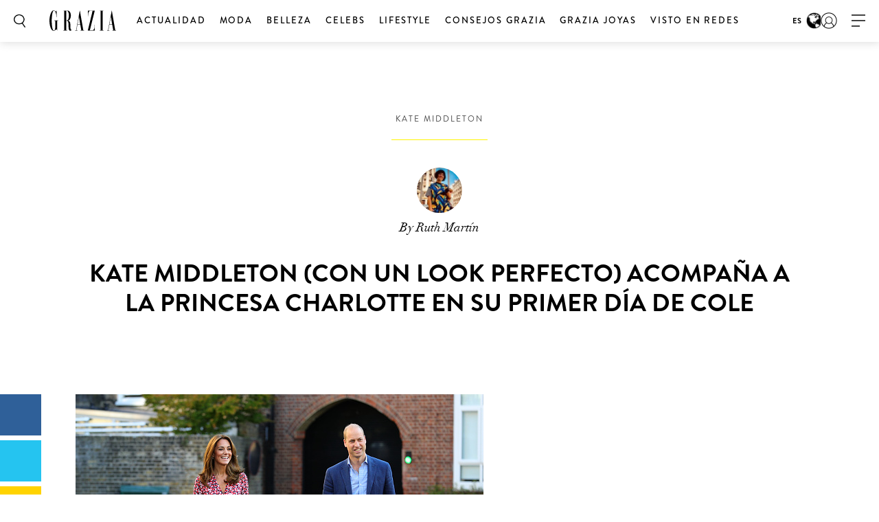

--- FILE ---
content_type: text/html; charset=UTF-8
request_url: https://graziamagazine.com/es/articles/kate-middleton-con-un-look-perfecto-acompana-a-la-princesa-charlotte-en-su-primer-dia-de-cole/
body_size: 17819
content:
<!DOCTYPE html>
<html lang="es">
<head>
	<meta charset="UTF-8">
	<meta name="viewport" content="width=device-width, initial-scale=1, maximum-scale=1, user-scalable=0">
	<meta name="">
	<meta name="google-signin-client_id" content="">
				<script>
		var counter = 1;
		// Load GPT asynchronously
		var googletag = googletag || {};
		googletag.cmd = googletag.cmd || [];
		(function() {
			var gads = document.createElement("script");
			gads.async = true;
			gads.type = "text/javascript";
			gads.onload = function(){console.log('GAM LOADED');};
			var useSSL = "https:" == document.location.protocol;
			gads.src = (useSSL ? "https:" : "http:") +
			"//www.googletagservices.com/tag/js/gpt.js";
			var node = document.getElementsByTagName("script")[0];
			node.parentNode.insertBefore(gads, node);
		})();
	</script>
		<!-- Global site tag (gtag.js) - Google Analytics -->
	<script async src="https://www.googletagmanager.com/gtag/js?id=369357798"></script>	<script>
		window.dataLayer = window.dataLayer || [];
		function gtag(){dataLayer.push(arguments);}
		gtag('js', new Date());
		gtag( 'config', '369357798' );
	</script>

				<!-- Google Tag Manager -->
			<script>(function(w,d,s,l,i){w[l]=w[l]||[];w[l].push({'gtm.start':
						new Date().getTime(),event:'gtm.js'});var f=d.getElementsByTagName(s)[0],
					j=d.createElement(s),dl=l!='dataLayer'?'&l='+l:'';j.async=true;j.src=
					'https://www.googletagmanager.com/gtm.js?id='+i+dl;f.parentNode.insertBefore(j,f);
				})(window,document,'script','dataLayer','GTM-MTMZ547');</script>
			<!-- End Google Tag Manager -->

			<!-- Google Tag Manager -->
			<script>(function(w,d,s,l,i){w[l]=w[l]||[];w[l].push({'gtm.start':
					new Date().getTime(),event:'gtm.js'});var f=d.getElementsByTagName(s)[0],
					j=d.createElement(s),dl=l!='dataLayer'?'&l='+l:'';j.async=true;j.src=
					'https://www.googletagmanager.com/gtm.js?id='+i+dl;f.parentNode.insertBefore(j,f);
					})(window,document,'script','dataLayer','GTM-PZCXJSR');</script>
			<!-- End Google Tag Manager -->
			<meta name='robots' content='index, follow, max-image-preview:large, max-snippet:-1, max-video-preview:-1' />

	<!-- This site is optimized with the Yoast SEO Premium plugin v18.5 (Yoast SEO v20.4) - https://yoast.com/wordpress/plugins/seo/ -->
	<title>Kate Middleton (con un look perfecto) acompaña a la princesa Charlotte en su primer día de cole | Grazia</title>
	<meta name="description" content="Hemos presenciado el momento más mono de la pequeña royals británica en su primer día de colegio, acompañada también de su hermano George y su padre el príncipe Guillermo." />
	<link rel="canonical" href="https://graziamagazine.com/es/articles/kate-middleton-con-un-look-perfecto-acompana-a-la-princesa-charlotte-en-su-primer-dia-de-cole/" />
	<meta property="og:locale" content="es_ES" />
	<meta property="og:type" content="article" />
	<meta property="og:title" content="Kate Middleton (con un look perfecto) acompaña a la princesa Charlotte en su primer día de cole" />
	<meta property="og:description" content="Hemos presenciado el momento más mono de la pequeña royals británica en su primer día de colegio, acompañada también de su hermano George y su padre el príncipe Guillermo." />
	<meta property="og:url" content="https://graziamagazine.com/es/articles/kate-middleton-con-un-look-perfecto-acompana-a-la-princesa-charlotte-en-su-primer-dia-de-cole/" />
	<meta property="og:site_name" content="Grazia" />
	<meta property="article:modified_time" content="2019-09-05T09:18:40+00:00" />
	<meta property="og:image" content="https://graziamagazine.com/es/wp-content/uploads/sites/12/2019/09/Captura-de-pantalla-2019-09-05-a-las-11.06.00.png?fit=536%2C284" />
	<meta property="og:image:width" content="536" />
	<meta property="og:image:height" content="284" />
	<meta property="og:image:type" content="image/png" />
	<meta name="twitter:card" content="summary_large_image" />
	<meta name="twitter:label1" content="Est. reading time" />
	<meta name="twitter:data1" content="1 minuto" />
	<script type="application/ld+json" class="yoast-schema-graph">{"@context":"https://schema.org","@graph":[{"@type":"WebPage","@id":"https://graziamagazine.com/es/articles/kate-middleton-con-un-look-perfecto-acompana-a-la-princesa-charlotte-en-su-primer-dia-de-cole/","url":"https://graziamagazine.com/es/articles/kate-middleton-con-un-look-perfecto-acompana-a-la-princesa-charlotte-en-su-primer-dia-de-cole/","name":"Kate Middleton (con un look perfecto) acompaña a la princesa Charlotte en su primer día de cole | Grazia","isPartOf":{"@id":"https://graziamagazine.com/es/#website"},"primaryImageOfPage":{"@id":"https://graziamagazine.com/es/articles/kate-middleton-con-un-look-perfecto-acompana-a-la-princesa-charlotte-en-su-primer-dia-de-cole/#primaryimage"},"image":{"@id":"https://graziamagazine.com/es/articles/kate-middleton-con-un-look-perfecto-acompana-a-la-princesa-charlotte-en-su-primer-dia-de-cole/#primaryimage"},"thumbnailUrl":"https://graziamagazine.com/es/wp-content/uploads/sites/12/2019/09/gettyimages-1166043158-594x594.jpg","datePublished":"2019-09-05T09:03:23+00:00","dateModified":"2019-09-05T09:18:40+00:00","description":"Hemos presenciado el momento más mono de la pequeña royals británica en su primer día de colegio, acompañada también de su hermano George y su padre el príncipe Guillermo.","breadcrumb":{"@id":"https://graziamagazine.com/es/articles/kate-middleton-con-un-look-perfecto-acompana-a-la-princesa-charlotte-en-su-primer-dia-de-cole/#breadcrumb"},"inLanguage":"es","potentialAction":[{"@type":"ReadAction","target":["https://graziamagazine.com/es/articles/kate-middleton-con-un-look-perfecto-acompana-a-la-princesa-charlotte-en-su-primer-dia-de-cole/"]}]},{"@type":"ImageObject","inLanguage":"es","@id":"https://graziamagazine.com/es/articles/kate-middleton-con-un-look-perfecto-acompana-a-la-princesa-charlotte-en-su-primer-dia-de-cole/#primaryimage","url":"https://graziamagazine.com/es/wp-content/uploads/sites/12/2019/09/gettyimages-1166043158-594x594.jpg","contentUrl":"https://graziamagazine.com/es/wp-content/uploads/sites/12/2019/09/gettyimages-1166043158-594x594.jpg","width":594,"height":417,"caption":"La princesa Charlotte llega a su primer dia de colegio con Kate Middleton y el príncipe Guillermo"},{"@type":"BreadcrumbList","@id":"https://graziamagazine.com/es/articles/kate-middleton-con-un-look-perfecto-acompana-a-la-princesa-charlotte-en-su-primer-dia-de-cole/#breadcrumb","itemListElement":[{"@type":"ListItem","position":1,"name":"Portada","item":"https://graziamagazine.com/es/"},{"@type":"ListItem","position":2,"name":"Kate Middleton (con un look perfecto) acompaña a la princesa Charlotte en su primer día de cole"}]},{"@type":"WebSite","@id":"https://graziamagazine.com/es/#website","url":"https://graziamagazine.com/es/","name":"Grazia","description":"Moda, belleza, celebrities, estilo de vida...","potentialAction":[{"@type":"SearchAction","target":{"@type":"EntryPoint","urlTemplate":"https://graziamagazine.com/es/?s={search_term_string}"},"query-input":"required name=search_term_string"}],"inLanguage":"es"}]}</script>
	<!-- / Yoast SEO Premium plugin. -->


<link rel='dns-prefetch' href='//graziamagazine.com' />
<link rel='dns-prefetch' href='//stats.wp.com' />
<link rel='dns-prefetch' href='//fonts.googleapis.com' />
<link rel='dns-prefetch' href='//cdn-images.mailchimp.com' />
<link rel="alternate" type="application/rss+xml" title="Grazia &raquo; Comentario Kate Middleton (con un look perfecto) acompaña a la princesa Charlotte en su primer día de cole del feed" href="https://graziamagazine.com/es/articles/kate-middleton-con-un-look-perfecto-acompana-a-la-princesa-charlotte-en-su-primer-dia-de-cole/feed/" />
			<link rel="canonical" href="https://graziamagazine.com/es/articles/kate-middleton-con-un-look-perfecto-acompana-a-la-princesa-charlotte-en-su-primer-dia-de-cole/" />
				<meta property="fb:app_id" content="" />
				<meta property="og:url" content="https://graziamagazine.com/es/articles/kate-middleton-con-un-look-perfecto-acompana-a-la-princesa-charlotte-en-su-primer-dia-de-cole/">
							<meta property="og:image" content="https://graziamagazine.com/es/wp-content/uploads/sites/12/2019/09/gettyimages-1166043158-594x594.jpg">
		<meta name="twitter:image:src" content="https://graziamagazine.com/es/wp-content/uploads/sites/12/2019/09/gettyimages-1166043158-594x594.jpg">
		<script type="text/javascript">
/* <![CDATA[ */
window._wpemojiSettings = {"baseUrl":"https:\/\/s.w.org\/images\/core\/emoji\/14.0.0\/72x72\/","ext":".png","svgUrl":"https:\/\/s.w.org\/images\/core\/emoji\/14.0.0\/svg\/","svgExt":".svg","source":{"concatemoji":"https:\/\/graziamagazine.com\/es\/wp-includes\/js\/wp-emoji-release.min.js?ver=6.4.1"}};
/*! This file is auto-generated */
!function(i,n){var o,s,e;function c(e){try{var t={supportTests:e,timestamp:(new Date).valueOf()};sessionStorage.setItem(o,JSON.stringify(t))}catch(e){}}function p(e,t,n){e.clearRect(0,0,e.canvas.width,e.canvas.height),e.fillText(t,0,0);var t=new Uint32Array(e.getImageData(0,0,e.canvas.width,e.canvas.height).data),r=(e.clearRect(0,0,e.canvas.width,e.canvas.height),e.fillText(n,0,0),new Uint32Array(e.getImageData(0,0,e.canvas.width,e.canvas.height).data));return t.every(function(e,t){return e===r[t]})}function u(e,t,n){switch(t){case"flag":return n(e,"\ud83c\udff3\ufe0f\u200d\u26a7\ufe0f","\ud83c\udff3\ufe0f\u200b\u26a7\ufe0f")?!1:!n(e,"\ud83c\uddfa\ud83c\uddf3","\ud83c\uddfa\u200b\ud83c\uddf3")&&!n(e,"\ud83c\udff4\udb40\udc67\udb40\udc62\udb40\udc65\udb40\udc6e\udb40\udc67\udb40\udc7f","\ud83c\udff4\u200b\udb40\udc67\u200b\udb40\udc62\u200b\udb40\udc65\u200b\udb40\udc6e\u200b\udb40\udc67\u200b\udb40\udc7f");case"emoji":return!n(e,"\ud83e\udef1\ud83c\udffb\u200d\ud83e\udef2\ud83c\udfff","\ud83e\udef1\ud83c\udffb\u200b\ud83e\udef2\ud83c\udfff")}return!1}function f(e,t,n){var r="undefined"!=typeof WorkerGlobalScope&&self instanceof WorkerGlobalScope?new OffscreenCanvas(300,150):i.createElement("canvas"),a=r.getContext("2d",{willReadFrequently:!0}),o=(a.textBaseline="top",a.font="600 32px Arial",{});return e.forEach(function(e){o[e]=t(a,e,n)}),o}function t(e){var t=i.createElement("script");t.src=e,t.defer=!0,i.head.appendChild(t)}"undefined"!=typeof Promise&&(o="wpEmojiSettingsSupports",s=["flag","emoji"],n.supports={everything:!0,everythingExceptFlag:!0},e=new Promise(function(e){i.addEventListener("DOMContentLoaded",e,{once:!0})}),new Promise(function(t){var n=function(){try{var e=JSON.parse(sessionStorage.getItem(o));if("object"==typeof e&&"number"==typeof e.timestamp&&(new Date).valueOf()<e.timestamp+604800&&"object"==typeof e.supportTests)return e.supportTests}catch(e){}return null}();if(!n){if("undefined"!=typeof Worker&&"undefined"!=typeof OffscreenCanvas&&"undefined"!=typeof URL&&URL.createObjectURL&&"undefined"!=typeof Blob)try{var e="postMessage("+f.toString()+"("+[JSON.stringify(s),u.toString(),p.toString()].join(",")+"));",r=new Blob([e],{type:"text/javascript"}),a=new Worker(URL.createObjectURL(r),{name:"wpTestEmojiSupports"});return void(a.onmessage=function(e){c(n=e.data),a.terminate(),t(n)})}catch(e){}c(n=f(s,u,p))}t(n)}).then(function(e){for(var t in e)n.supports[t]=e[t],n.supports.everything=n.supports.everything&&n.supports[t],"flag"!==t&&(n.supports.everythingExceptFlag=n.supports.everythingExceptFlag&&n.supports[t]);n.supports.everythingExceptFlag=n.supports.everythingExceptFlag&&!n.supports.flag,n.DOMReady=!1,n.readyCallback=function(){n.DOMReady=!0}}).then(function(){return e}).then(function(){var e;n.supports.everything||(n.readyCallback(),(e=n.source||{}).concatemoji?t(e.concatemoji):e.wpemoji&&e.twemoji&&(t(e.twemoji),t(e.wpemoji)))}))}((window,document),window._wpemojiSettings);
/* ]]> */
</script>
<style id='wp-emoji-styles-inline-css' type='text/css'>

	img.wp-smiley, img.emoji {
		display: inline !important;
		border: none !important;
		box-shadow: none !important;
		height: 1em !important;
		width: 1em !important;
		margin: 0 0.07em !important;
		vertical-align: -0.1em !important;
		background: none !important;
		padding: 0 !important;
	}
</style>
<link rel='stylesheet' id='wp-block-library-css' href='https://graziamagazine.com/es/wp-includes/css/dist/block-library/style.min.css?ver=6.4.1' type='text/css' media='all' />
<style id='wp-block-library-inline-css' type='text/css'>
.has-text-align-justify{text-align:justify;}
</style>
<link rel='stylesheet' id='mediaelement-css' href='https://graziamagazine.com/es/wp-includes/js/mediaelement/mediaelementplayer-legacy.min.css?ver=4.2.17' type='text/css' media='all' />
<link rel='stylesheet' id='wp-mediaelement-css' href='https://graziamagazine.com/es/wp-includes/js/mediaelement/wp-mediaelement.min.css?ver=6.4.1' type='text/css' media='all' />
<style id='elasticpress-related-posts-style-inline-css' type='text/css'>
.editor-styles-wrapper .wp-block-elasticpress-related-posts ul,.wp-block-elasticpress-related-posts ul{list-style-type:none;padding:0}.editor-styles-wrapper .wp-block-elasticpress-related-posts ul li a>div{display:inline}

</style>
<style id='classic-theme-styles-inline-css' type='text/css'>
/*! This file is auto-generated */
.wp-block-button__link{color:#fff;background-color:#32373c;border-radius:9999px;box-shadow:none;text-decoration:none;padding:calc(.667em + 2px) calc(1.333em + 2px);font-size:1.125em}.wp-block-file__button{background:#32373c;color:#fff;text-decoration:none}
</style>
<style id='global-styles-inline-css' type='text/css'>
body{--wp--preset--color--black: #000000;--wp--preset--color--cyan-bluish-gray: #abb8c3;--wp--preset--color--white: #ffffff;--wp--preset--color--pale-pink: #f78da7;--wp--preset--color--vivid-red: #cf2e2e;--wp--preset--color--luminous-vivid-orange: #ff6900;--wp--preset--color--luminous-vivid-amber: #fcb900;--wp--preset--color--light-green-cyan: #7bdcb5;--wp--preset--color--vivid-green-cyan: #00d084;--wp--preset--color--pale-cyan-blue: #8ed1fc;--wp--preset--color--vivid-cyan-blue: #0693e3;--wp--preset--color--vivid-purple: #9b51e0;--wp--preset--gradient--vivid-cyan-blue-to-vivid-purple: linear-gradient(135deg,rgba(6,147,227,1) 0%,rgb(155,81,224) 100%);--wp--preset--gradient--light-green-cyan-to-vivid-green-cyan: linear-gradient(135deg,rgb(122,220,180) 0%,rgb(0,208,130) 100%);--wp--preset--gradient--luminous-vivid-amber-to-luminous-vivid-orange: linear-gradient(135deg,rgba(252,185,0,1) 0%,rgba(255,105,0,1) 100%);--wp--preset--gradient--luminous-vivid-orange-to-vivid-red: linear-gradient(135deg,rgba(255,105,0,1) 0%,rgb(207,46,46) 100%);--wp--preset--gradient--very-light-gray-to-cyan-bluish-gray: linear-gradient(135deg,rgb(238,238,238) 0%,rgb(169,184,195) 100%);--wp--preset--gradient--cool-to-warm-spectrum: linear-gradient(135deg,rgb(74,234,220) 0%,rgb(151,120,209) 20%,rgb(207,42,186) 40%,rgb(238,44,130) 60%,rgb(251,105,98) 80%,rgb(254,248,76) 100%);--wp--preset--gradient--blush-light-purple: linear-gradient(135deg,rgb(255,206,236) 0%,rgb(152,150,240) 100%);--wp--preset--gradient--blush-bordeaux: linear-gradient(135deg,rgb(254,205,165) 0%,rgb(254,45,45) 50%,rgb(107,0,62) 100%);--wp--preset--gradient--luminous-dusk: linear-gradient(135deg,rgb(255,203,112) 0%,rgb(199,81,192) 50%,rgb(65,88,208) 100%);--wp--preset--gradient--pale-ocean: linear-gradient(135deg,rgb(255,245,203) 0%,rgb(182,227,212) 50%,rgb(51,167,181) 100%);--wp--preset--gradient--electric-grass: linear-gradient(135deg,rgb(202,248,128) 0%,rgb(113,206,126) 100%);--wp--preset--gradient--midnight: linear-gradient(135deg,rgb(2,3,129) 0%,rgb(40,116,252) 100%);--wp--preset--font-size--small: 13px;--wp--preset--font-size--medium: 20px;--wp--preset--font-size--large: 36px;--wp--preset--font-size--x-large: 42px;--wp--preset--spacing--20: 0.44rem;--wp--preset--spacing--30: 0.67rem;--wp--preset--spacing--40: 1rem;--wp--preset--spacing--50: 1.5rem;--wp--preset--spacing--60: 2.25rem;--wp--preset--spacing--70: 3.38rem;--wp--preset--spacing--80: 5.06rem;--wp--preset--shadow--natural: 6px 6px 9px rgba(0, 0, 0, 0.2);--wp--preset--shadow--deep: 12px 12px 50px rgba(0, 0, 0, 0.4);--wp--preset--shadow--sharp: 6px 6px 0px rgba(0, 0, 0, 0.2);--wp--preset--shadow--outlined: 6px 6px 0px -3px rgba(255, 255, 255, 1), 6px 6px rgba(0, 0, 0, 1);--wp--preset--shadow--crisp: 6px 6px 0px rgba(0, 0, 0, 1);}:where(.is-layout-flex){gap: 0.5em;}:where(.is-layout-grid){gap: 0.5em;}body .is-layout-flow > .alignleft{float: left;margin-inline-start: 0;margin-inline-end: 2em;}body .is-layout-flow > .alignright{float: right;margin-inline-start: 2em;margin-inline-end: 0;}body .is-layout-flow > .aligncenter{margin-left: auto !important;margin-right: auto !important;}body .is-layout-constrained > .alignleft{float: left;margin-inline-start: 0;margin-inline-end: 2em;}body .is-layout-constrained > .alignright{float: right;margin-inline-start: 2em;margin-inline-end: 0;}body .is-layout-constrained > .aligncenter{margin-left: auto !important;margin-right: auto !important;}body .is-layout-constrained > :where(:not(.alignleft):not(.alignright):not(.alignfull)){max-width: var(--wp--style--global--content-size);margin-left: auto !important;margin-right: auto !important;}body .is-layout-constrained > .alignwide{max-width: var(--wp--style--global--wide-size);}body .is-layout-flex{display: flex;}body .is-layout-flex{flex-wrap: wrap;align-items: center;}body .is-layout-flex > *{margin: 0;}body .is-layout-grid{display: grid;}body .is-layout-grid > *{margin: 0;}:where(.wp-block-columns.is-layout-flex){gap: 2em;}:where(.wp-block-columns.is-layout-grid){gap: 2em;}:where(.wp-block-post-template.is-layout-flex){gap: 1.25em;}:where(.wp-block-post-template.is-layout-grid){gap: 1.25em;}.has-black-color{color: var(--wp--preset--color--black) !important;}.has-cyan-bluish-gray-color{color: var(--wp--preset--color--cyan-bluish-gray) !important;}.has-white-color{color: var(--wp--preset--color--white) !important;}.has-pale-pink-color{color: var(--wp--preset--color--pale-pink) !important;}.has-vivid-red-color{color: var(--wp--preset--color--vivid-red) !important;}.has-luminous-vivid-orange-color{color: var(--wp--preset--color--luminous-vivid-orange) !important;}.has-luminous-vivid-amber-color{color: var(--wp--preset--color--luminous-vivid-amber) !important;}.has-light-green-cyan-color{color: var(--wp--preset--color--light-green-cyan) !important;}.has-vivid-green-cyan-color{color: var(--wp--preset--color--vivid-green-cyan) !important;}.has-pale-cyan-blue-color{color: var(--wp--preset--color--pale-cyan-blue) !important;}.has-vivid-cyan-blue-color{color: var(--wp--preset--color--vivid-cyan-blue) !important;}.has-vivid-purple-color{color: var(--wp--preset--color--vivid-purple) !important;}.has-black-background-color{background-color: var(--wp--preset--color--black) !important;}.has-cyan-bluish-gray-background-color{background-color: var(--wp--preset--color--cyan-bluish-gray) !important;}.has-white-background-color{background-color: var(--wp--preset--color--white) !important;}.has-pale-pink-background-color{background-color: var(--wp--preset--color--pale-pink) !important;}.has-vivid-red-background-color{background-color: var(--wp--preset--color--vivid-red) !important;}.has-luminous-vivid-orange-background-color{background-color: var(--wp--preset--color--luminous-vivid-orange) !important;}.has-luminous-vivid-amber-background-color{background-color: var(--wp--preset--color--luminous-vivid-amber) !important;}.has-light-green-cyan-background-color{background-color: var(--wp--preset--color--light-green-cyan) !important;}.has-vivid-green-cyan-background-color{background-color: var(--wp--preset--color--vivid-green-cyan) !important;}.has-pale-cyan-blue-background-color{background-color: var(--wp--preset--color--pale-cyan-blue) !important;}.has-vivid-cyan-blue-background-color{background-color: var(--wp--preset--color--vivid-cyan-blue) !important;}.has-vivid-purple-background-color{background-color: var(--wp--preset--color--vivid-purple) !important;}.has-black-border-color{border-color: var(--wp--preset--color--black) !important;}.has-cyan-bluish-gray-border-color{border-color: var(--wp--preset--color--cyan-bluish-gray) !important;}.has-white-border-color{border-color: var(--wp--preset--color--white) !important;}.has-pale-pink-border-color{border-color: var(--wp--preset--color--pale-pink) !important;}.has-vivid-red-border-color{border-color: var(--wp--preset--color--vivid-red) !important;}.has-luminous-vivid-orange-border-color{border-color: var(--wp--preset--color--luminous-vivid-orange) !important;}.has-luminous-vivid-amber-border-color{border-color: var(--wp--preset--color--luminous-vivid-amber) !important;}.has-light-green-cyan-border-color{border-color: var(--wp--preset--color--light-green-cyan) !important;}.has-vivid-green-cyan-border-color{border-color: var(--wp--preset--color--vivid-green-cyan) !important;}.has-pale-cyan-blue-border-color{border-color: var(--wp--preset--color--pale-cyan-blue) !important;}.has-vivid-cyan-blue-border-color{border-color: var(--wp--preset--color--vivid-cyan-blue) !important;}.has-vivid-purple-border-color{border-color: var(--wp--preset--color--vivid-purple) !important;}.has-vivid-cyan-blue-to-vivid-purple-gradient-background{background: var(--wp--preset--gradient--vivid-cyan-blue-to-vivid-purple) !important;}.has-light-green-cyan-to-vivid-green-cyan-gradient-background{background: var(--wp--preset--gradient--light-green-cyan-to-vivid-green-cyan) !important;}.has-luminous-vivid-amber-to-luminous-vivid-orange-gradient-background{background: var(--wp--preset--gradient--luminous-vivid-amber-to-luminous-vivid-orange) !important;}.has-luminous-vivid-orange-to-vivid-red-gradient-background{background: var(--wp--preset--gradient--luminous-vivid-orange-to-vivid-red) !important;}.has-very-light-gray-to-cyan-bluish-gray-gradient-background{background: var(--wp--preset--gradient--very-light-gray-to-cyan-bluish-gray) !important;}.has-cool-to-warm-spectrum-gradient-background{background: var(--wp--preset--gradient--cool-to-warm-spectrum) !important;}.has-blush-light-purple-gradient-background{background: var(--wp--preset--gradient--blush-light-purple) !important;}.has-blush-bordeaux-gradient-background{background: var(--wp--preset--gradient--blush-bordeaux) !important;}.has-luminous-dusk-gradient-background{background: var(--wp--preset--gradient--luminous-dusk) !important;}.has-pale-ocean-gradient-background{background: var(--wp--preset--gradient--pale-ocean) !important;}.has-electric-grass-gradient-background{background: var(--wp--preset--gradient--electric-grass) !important;}.has-midnight-gradient-background{background: var(--wp--preset--gradient--midnight) !important;}.has-small-font-size{font-size: var(--wp--preset--font-size--small) !important;}.has-medium-font-size{font-size: var(--wp--preset--font-size--medium) !important;}.has-large-font-size{font-size: var(--wp--preset--font-size--large) !important;}.has-x-large-font-size{font-size: var(--wp--preset--font-size--x-large) !important;}
.wp-block-navigation a:where(:not(.wp-element-button)){color: inherit;}
:where(.wp-block-post-template.is-layout-flex){gap: 1.25em;}:where(.wp-block-post-template.is-layout-grid){gap: 1.25em;}
:where(.wp-block-columns.is-layout-flex){gap: 2em;}:where(.wp-block-columns.is-layout-grid){gap: 2em;}
.wp-block-pullquote{font-size: 1.5em;line-height: 1.6;}
</style>
<link crossorigin="anonymous" rel='stylesheet' id='google_fonts-css' href='//fonts.googleapis.com/css?family=EB+Garamond&#038;subset=latin,latin-ext' type='text/css' media='all' />
<link rel='stylesheet' id='grazia-style-css' href='https://graziamagazine.com/es/wp-content/themes/grazia/style.css?ver=6.4.1' type='text/css' media='all' />
<link rel='stylesheet' id='mailchimp-css' href='https://cdn-images.mailchimp.com/embedcode/classic-10_7.css?ver=10.7' type='text/css' media='all' />
<link rel='stylesheet' id='mCustomScrollbar-css' href='https://graziamagazine.com/es/wp-content/themes/grazia/assets/css/jquery.mCustomScrollbar.css?ver=110' type='text/css' media='all' />
<link rel='stylesheet' id='grazia-main-css' href='https://graziamagazine.com/es/wp-content/themes/grazia/assets/css/main.css?ver=110' type='text/css' media='all' />
<link rel='stylesheet' id='grazia-icon-homepage-css' href='https://graziamagazine.com/es/wp-content/themes/grazia/assets/css/icon-homepage.css?ver=110' type='text/css' media='all' />
<link rel='stylesheet' id='grazia-editor-css-css' href='https://graziamagazine.com/es/wp-content/themes/grazia/assets/editorcss/editor.css?ver=110' type='text/css' media='all' />
<link rel='stylesheet' id='elasticpress-facets-css' href='https://graziamagazine.com/es/wp-content/plugins/elasticpress/dist/css/facets-styles.css?ver=7d568203f3965dc85d8a' type='text/css' media='all' />
<link rel='stylesheet' id='jetpack_css-css' href='https://graziamagazine.com/es/wp-content/plugins/jetpack/css/jetpack.css?ver=12.9.1' type='text/css' media='all' />
<script type="text/javascript" src="https://graziamagazine.com/es/wp-content/themes/grazia/assets/external/jwplayer.js?ver=6.4.1" id="jwppp-library-js"></script>
<script type="text/javascript" id="jwppp-licence-js-extra">
/* <![CDATA[ */
var data = {"licence":"Ib75fF\/rlxNmXREKJfEawwcS9NyDHA1UZkX9RSPifMVNyDJu"};
/* ]]> */
</script>
<script type="text/javascript" src="https://graziamagazine.com/es/wp-content/plugins/jw-player-7-for-wp-premium/js/jwppp-licence.js?ver=6.4.1" id="jwppp-licence-js"></script>
<script src="https://graziamagazine.com/es/wp-includes/js/dist/vendor/wp-polyfill-inert.min.js?ver=3.1.2" defer="defer" type="text/javascript"></script>
<script src="https://graziamagazine.com/es/wp-includes/js/dist/vendor/regenerator-runtime.min.js?ver=0.14.0" defer="defer" type="text/javascript"></script>
<script src="https://graziamagazine.com/es/wp-includes/js/dist/vendor/wp-polyfill.min.js?ver=3.15.0" defer="defer" type="text/javascript"></script>
<script src="https://graziamagazine.com/es/wp-includes/js/dist/hooks.min.js?ver=c6aec9a8d4e5a5d543a1" defer="defer" type="text/javascript"></script>
<script src="https://graziamagazine.com/es/wp-includes/js/dist/i18n.min.js?ver=7701b0c3857f914212ef" defer="defer" type="text/javascript"></script>
<script src="https://graziamagazine.com/es/wp-content/plugins/jetpack/jetpack_vendor/automattic/jetpack-assets/build/i18n-loader.js?minify=true&ver=ee939953aa2115e2ca59" defer="defer" type="text/javascript"></script>
<script type="text/javascript" id="content-summary-js-extra">
/* <![CDATA[ */
var ContentSummaryData = {"headerOffset":"70","headerSelector":".header-wrap"};
/* ]]> */
</script>
<script src="https://graziamagazine.com/es/wp-content/themes/grazia/assets/js/min/content-summary.js?ver=6.4.1" defer="defer" type="text/javascript"></script>
<script type="text/javascript" id="jquery-core-js-extra">
/* <![CDATA[ */
var rw_addon_settings_js = {"addon_uri":"https:\/\/graziamagazine.com\/es\/wp-content\/plugins\/rw-addons\/","modules":["fpvideo"],"module_dir_uri":"https:\/\/graziamagazine.com\/es\/wp-content\/plugins\/rw-addons\/modules\/","SITE_SCHEME":"https"};
/* ]]> */
</script>
<script src="https://graziamagazine.com/es/wp-includes/js/jquery/jquery.min.js?ver=3.7.1" defer="defer" type="text/javascript"></script>
<script src="https://graziamagazine.com/es/wp-includes/js/jquery/jquery-migrate.min.js?ver=3.4.1" defer="defer" type="text/javascript"></script>
<link rel="https://api.w.org/" href="https://graziamagazine.com/es/wp-json/" /><link rel="EditURI" type="application/rsd+xml" title="RSD" href="https://graziamagazine.com/es/xmlrpc.php?rsd" />
<meta name="generator" content="WordPress 6.4.1" />
<link rel='shortlink' href='https://graziamagazine.com/es/?p=147317' />
<link rel="alternate" type="application/json+oembed" href="https://graziamagazine.com/es/wp-json/oembed/1.0/embed?url=https%3A%2F%2Fgraziamagazine.com%2Fes%2Farticles%2Fkate-middleton-con-un-look-perfecto-acompana-a-la-princesa-charlotte-en-su-primer-dia-de-cole%2F" />
<link rel="alternate" type="text/xml+oembed" href="https://graziamagazine.com/es/wp-json/oembed/1.0/embed?url=https%3A%2F%2Fgraziamagazine.com%2Fes%2Farticles%2Fkate-middleton-con-un-look-perfecto-acompana-a-la-princesa-charlotte-en-su-primer-dia-de-cole%2F&#038;format=xml" />
<!-- Stream WordPress user activity plugin v3.9.2 -->
	<style>img#wpstats{display:none}</style>
				<script type='text/javascript'>
			window.googletag = window.googletag || {cmd: []};

			googletag.cmd.push(function() {
				
				googletag.defineOutOfPageSlot('/21806929303/Grazia','div-gpt-ad-oop-0').addService(googletag.pubads());

				googletag.pubads().enableSingleRequest();
				googletag.enableServices();

			});
		</script>
		<!-- There is no amphtml version available for this URL. --><link rel="icon" href="https://graziamagazine.com/es/wp-content/uploads/sites/12/2018/12/cropped-GRAZIA-ES-favicon.png?resize=150,150" sizes="32x32" />
<link rel="icon" href="https://graziamagazine.com/es/wp-content/uploads/sites/12/2018/12/cropped-GRAZIA-ES-favicon.png?resize=300,300" sizes="192x192" />
<link rel="apple-touch-icon" href="https://graziamagazine.com/es/wp-content/uploads/sites/12/2018/12/cropped-GRAZIA-ES-favicon.png?resize=300,300" />
<meta name="msapplication-TileImage" content="https://graziamagazine.com/es/wp-content/uploads/sites/12/2018/12/cropped-GRAZIA-ES-favicon.png?resize=300,300" />
		<style type="text/css" id="wp-custom-css">
			.fs-images .item-wrap {opacity: 1;}

.amp-wp-header {background: #ffffff;}		</style>
					<script type='text/javascript'>
				var domain = 'graziamagazine.com';
				var chartbeat_author = 'Ruth Martín';
				var chartbeat_section = 'Kate Middleton, Príncipe Guillermo, Princesa Charlotte, Príncipe George, Vuelta al cole';
					(function() {
						/** CONFIGURATION START **/
						var _sf_async_config = window._sf_async_config = (window._sf_async_config || {});
						_sf_async_config.uid = 66224;
						_sf_async_config.domain = domain;
						_sf_async_config.flickerControl = false;
						_sf_async_config.useCanonical = true;
						_sf_async_config.useCanonicalDomain = true;
						_sf_async_config.sections = chartbeat_section;
						_sf_async_config.authors = chartbeat_author;
						/** CONFIGURATION END **/
						function loadChartbeat() {
							var e = document.createElement('script');
							var n = document.getElementsByTagName('script')[0];
							e.type = 'text/javascript';
							e.async = true;
							e.src = 'https://static.chartbeat.com/js/chartbeat.js';
							n.parentNode.insertBefore(e, n);
						}
						loadChartbeat();
					})();
			</script>
				<script async src="https://static.chartbeat.com/js/chartbeat_mab.js"></script> 			<link rel="icon" href="https://graziamagazine.com/es/wp-content/themes/grazia/assets/images/favicons/favicon.ico">

</head>
<body class="articles-template-default single single-articles postid-147317 single-format-standard pushdown-ads jps-theme-grazia">
				<!-- Google Tag Manager (noscript) -->
			<noscript><iframe src="https://www.googletagmanager.com/ns.html?id=GTM-MTMZ547" height="0" width="0" style="display:none;visibility:hidden"></iframe></noscript>
			<!-- End Google Tag Manager (noscript) -->

			<!-- Google Tag Manager (noscript) -->
			<noscript><iframe src="https://www.googletagmanager.com/ns.html?id=GTM-PZCXJSR"
					height="0" width="0" style="display:none;visibility:hidden"></iframe></noscript>
			<!-- End Google Tag Manager (noscript) -->
			<div id="div-gpt-ad-oop-0" class="dfp-ads center main-ad" data-is-ad="true"><script>googletag.cmd.push(function() { googletag.display("div-gpt-ad-oop-0"); });</script></div>
	<div id="wrapper">
		<header id="header" class="changes-class">

			<div class="top-container">
				<div class="header-ad-container">
					<div class='manual_spacer'>
						<div class='item float use_manual'>
							<div id="grazia_pushdown_ads-0" class="dfp-ads center main-ad" data-is-ad="true"></div>						</div>
					</div>
				</div>
			</div>
			<div class="header-wrap">
				<div class="search-form-block">
					<a href="#" class="search-btn">Search</a>
					<div class="form-wrap">
						<form class="search-form" action="https://graziamagazine.com/es/search/">
							<input  data-auto-nonce="7820a84108"  id="search" type="search" placeholder="What are you looking for?" name="search" required>
							<input type="submit" id="submit">
						</form>
						<a href="#" class="btn-close"><span>X</span></a>
					</div>
				</div>

				<div class="logo">
    <a href="https://graziamagazine.com/es/">
        <img src="https://graziamagazine.com/es/wp-content/uploads/sites/12/2020/06/logo_grazia.svg" class="attachment-full size-full" alt="" decoding="async" />    </a>
</div>				<nav id="nav">
					<div class="nav main-nav-menu left">
						<ul id="menu-top-navigation-menu" class="menu"><li id="menu-item-157367" class="menu-item menu-item-type-taxonomy menu-item-object-category menu-item-157367"><a href="https://graziamagazine.com/es/actualidad-2/">Actualidad</a></li>
<li id="menu-item-155606" class="menu-item menu-item-type-taxonomy menu-item-object-category menu-item-155606"><a href="https://graziamagazine.com/es/moda/">Moda</a></li>
<li id="menu-item-155608" class="menu-item menu-item-type-taxonomy menu-item-object-category menu-item-155608"><a href="https://graziamagazine.com/es/belleza/">Belleza</a></li>
<li id="menu-item-155605" class="menu-item menu-item-type-taxonomy menu-item-object-category menu-item-155605"><a href="https://graziamagazine.com/es/celebs/">Celebs</a></li>
<li id="menu-item-155607" class="menu-item menu-item-type-taxonomy menu-item-object-category menu-item-155607"><a href="https://graziamagazine.com/es/lifestyle/">Lifestyle</a></li>
<li id="menu-item-155690" class="menu-item menu-item-type-taxonomy menu-item-object-category menu-item-155690"><a href="https://graziamagazine.com/es/consejos-grazia/">Consejos Grazia</a></li>
<li id="menu-item-173548" class="menu-item menu-item-type-taxonomy menu-item-object-category menu-item-173548"><a href="https://graziamagazine.com/es/grazia-joyas/">GRAZIA JOYAS</a></li>
<li id="menu-item-155691" class="menu-item menu-item-type-taxonomy menu-item-object-category menu-item-155691"><a href="https://graziamagazine.com/es/visto-en-redes/">Visto en Redes</a></li>
</ul>					</div>
													<div class="nav left sub-nav-nav hidden">
									<ul>
																							<li class="sub-nav-title">
														<a href="https://graziamagazine.com/es/royals/">Royals</a>													</li>
																							<li>
											Kate Middleton (con un look perfecto) acompaña a la princesa Charlotte en su primer día de cole										</li>
									</ul>
								</div>
													<div class="nav right">
												<span class="geo-targeting hide-mobile">
							ES							<img src="https://graziamagazine.com/es/wp-content/themes/grazia/assets/images/geo-targeting-logo.jpg">
						</span>
					</div>
				</nav>
									<span class="geo-targeting mobile">
						ES						<img src="https://graziamagazine.com/es/wp-content/themes/grazia/assets/images/geo-targeting-logo.jpg">
					</span>
					<div class="user-menu">
						<a href="https://graziamagazine.com/es/login/" class="user">user</a>
					</div>
								<a href="#" class="nav-opener" data-once="2e6a780335"><span>opener</span></a>
				<strong class="mobile-title">channels</strong>
				<div class="sub-navigation">
					<div class="sub-nav-inner">
						<div class="sub-navigation-wrap hide-mobile">
							<div class="sub-nav-wrap"></div>
							<div class="signup-block subscription-form">
																<span class="signup">GRAZIA delivered to your inbox</span>
								<!-- Begin MailChimp Signup Form -->
								<div id="mc_embed_signup">
									<form action="//gorakh.us12.list-manage.com/subscribe/post?u=526e9924188fe27f38c6e3217&amp;id=1d647da36e" method="post" id="mc-embedded-subscribe-form" name="mc-embedded-subscribe-form" class="validate signup-form header-mailchimp" target="_blank" novalidate>
										<div id="mc_embed_signup_scroll">
											<div class="mc-field-group">
												<input type="email" value="" name="EMAIL" class="required email" id="mce-EMAIL" placeholder="Enter your email for the latest offers">
											</div>
											<div class="mc-field-group">
												<input type="text" value="" name="NAME" class="" id="mce-NAME" placeholder="Name">
											</div>
											<div id="mce-responses" class="clear">
												<input type="hidden" id="nonce_field" name="nonce_field" value="0a1de850ba" /><input type="hidden" name="_wp_http_referer" value="/es/articles/kate-middleton-con-un-look-perfecto-acompana-a-la-princesa-charlotte-en-su-primer-dia-de-cole/" />												<input type="hidden" name="place" value="header">
												<div class="response" id="mce-error-response" style="display:none"></div>
												<div class="response" id="mce-success-response" style="display:none"></div>
											</div>    <!-- real people should not fill this in and expect good things - do not remove this or risk form bot signups-->
											<div style="position: absolute; left: -5000px;" aria-hidden="true"><input type="text" name="b_526e9924188fe27f38c6e3217_1d647da36e" tabindex="-1" value=""></div>
											<div class="clear"><input type="submit" value="Sign up" name="subscribe" id="mc-embedded-subscribe" class="button"></div>
										</div>
									</form>
								</div>
								<div class="form-complete mega-form-complete" style="display:none;">
									<p>Your GRAZIA newsletter is on its way. Join our VIP Club for exclusive giveaways and members only events. (DW, it&#039;s free!)</p>
									<a class="btn" href="https://graziamagazine.com/es/register/">JOIN THE VIP CLUB NOW</a>
								</div>
								<!--End mc_embed_signup-->
							</div>

							<div class="nav-social">
								<div class="social-networks">
									<ul>
																					<li> <a target="_blank" href="https://twitter.com/Grazia_es"> <i class="icon icon-twitter"></i> </a> </li>
																					<li> <a target="_blank" href="https://www.instagram.com/grazia_es/"> <i class="icon icon-instagram"></i> </a> </li>
																					<li> <a target="_blank" href="https://www.facebook.com/GraziaEspana"> <i class="icon icon-facebook"></i> </a> </li>
																			</ul>
								</div>

								<div class="footer-links">
																	</div>
								<div class="policy-links">
																	</div>
							</div>
						</div>
					</div>
				</div>

				<div id="geo-targeting-overlay">
					<div class="overlay-content">
						<div class="overlay-logo hide-mobile">
							<a href="https://graziamagazine.com/es/">
								<img src="https://graziamagazine.com/es/wp-content/uploads/sites/12/2020/06/logo_grazia.svg" class="attachment-full size-full" alt="" decoding="async" />							</a>
						</div>
						<span class="choose-location">Choose your location</span>
						<div class="location-wrapper">
							<table class="location-table hide-mobile" border="0">
								<tr>
									<th>English</th>
									<th>español</th>
								</tr>
								<tr>
									<td>
										<div>
											<a href="https://graziamagazine.com?noatrd=1">Australia</a>
										</div>
									</td>
									<td>
										<div>
											<a href="https://graziamagazine.com/es?noatrd=1">España</a>
										</div>
									</td>
								</tr>
								<tr>
									<td>
										<div>
											<a href="https://graziamagazine.com?noatrd=1">International</a>
										</div>
									</td>
								</tr>
								<tr>
									<td>
										<div>
											<a href="https://graziamagazine.com/me?noatrd=1">Middle East</a>
										</div>
									</td>
									<td>
									<!-- Empty table data to match css style -->
									</td>
								</tr>
								<tr>
									<td>
										<div>
											<a href="https://graziamagazine.com/us?noatrd=1">USA</a>
										</div>
									</td>
									<td>
									<!-- Empty table data to match css style -->
									</td>
								</tr>
							</table>
							<div class="location-mobile-div mobile">
								<h1>English</h1>
								<div>
									<a href="https://graziamagazine.com?noatrd=1">Australia</a>
								</div>
								<div>
									<a href="https://graziamagazine.com?noatrd=1">International</a>
								</div>
								<div>
									<a href="https://graziamagazine.com/me?noatrd=1">Middle East</a>
								</div>
								<div>
									<a href="https://graziamagazine.com/us?noatrd=1">USA</a>
								</div>
								<h1>español</h1>
								<div>
									<a href="https://graziamagazine.com/es?noatrd=1">España</a>
								</div>
							</div>
						</div>
					</div>

					<div class="geo-overlay-left-text-wrapper hide-mobile">
						<img src="https://graziamagazine.com/es/wp-content/themes/grazia/assets/images/grazia-text.png">
					</div>
					<div class="geo-overlay-right-text-wrapper hide-mobile">
						<img src="https://graziamagazine.com/es/wp-content/themes/grazia/assets/images/grazia-text-right.png">
					</div>
				</div>

			</div>
					<div class="mobile-nav">
			<ul class="nav-list">
										<li class=" menu-item-155604 active ">
							<a href="https://graziamagazine.com/es/moda/" 								style="background-image:url('https://graziamagazine.com/es/wp-content/uploads/sites/12/2021/04/mobile_4.jpg');" >
								<div class="text">
																												<p> Moda </p>
																	</div>
							</a>
						</li>
												<li class=" menu-item-155603">
							<a href="https://graziamagazine.com/es/celebs/" 								style="background-image:url('https://graziamagazine.com/es/wp-content/uploads/sites/12/2021/04/mobile_1.jpg');" >
								<div class="text">
																												<p> Celebs </p>
																	</div>
							</a>
						</li>
												<li class=" menu-item-154855">
							<a href="https://graziamagazine.com/es/visto-en-redes/" 								style="background-image:url('https://graziamagazine.com/es/wp-content/uploads/sites/12/2021/04/mobile_5.jpg');" >
								<div class="text">
																												<p> Visto en redes </p>
																	</div>
							</a>
						</li>
												<li class=" menu-item-154856">
							<a href="https://graziamagazine.com/es/consejos-grazia/" 								style="background-image:url('https://graziamagazine.com/es/wp-content/uploads/sites/12/2021/04/mobile_7.jpg');" >
								<div class="text">
																												<p> Consejos Grazia </p>
																	</div>
							</a>
						</li>
												<li class=" menu-item-154857">
							<a href="https://graziamagazine.com/es/actualidad-2/" 								style="background-image:url('https://graziamagazine.com/es/wp-content/uploads/sites/12/2021/04/mobile_3.jpg');" >
								<div class="text">
																												<p> Actualidad </p>
																	</div>
							</a>
						</li>
												<li class=" menu-item-156889">
							<a href="https://graziamagazine.com/es/search/?search=Realeza&#038;tags=Realeza" >
								<div class="text">
																										</div>
							</a>
						</li>
												<li class=" menu-item-173545">
							<a href="https://graziamagazine.com/es/grazia-joyas/" >
								<div class="text">
																										</div>
							</a>
						</li>
									</ul>
			<div class="sub-navigation-wrap hide-desktop">
				<div class="signup-block subscription-form">
										<span class="signup">GRAZIA delivered to your inbox</span>
					<!-- Begin MailChimp Signup Form -->
					<div id="mc_embed_signup">
						<form action="//gorakh.us12.list-manage.com/subscribe/post?u=526e9924188fe27f38c6e3217&amp;id=1d647da36e" method="post" id="mc-embedded-subscribe-form" name="mc-embedded-subscribe-form" class="validate signup-form header-mailchimp" target="_blank" novalidate>
							<div id="mc_embed_signup_scroll">
								<div class="mc-field-group">
									<input type="email" value="" name="EMAIL" class="required email" id="mce-EMAIL" placeholder="Enter your email for the latest offers">
								</div>
								<div class="mc-field-group">
									<input type="text" value="" name="NAME" class="" id="mce-NAME" placeholder="Name">
								</div>
								<div id="mce-responses" class="clear">
									<input type="hidden" name="place" value="footer">
									<div class="response" id="mce-error-response" style="display:none"></div>
									<div class="response" id="mce-success-response" style="display:none"></div>
								</div>    <!-- real people should not fill this in and expect good things - do not remove this or risk form bot signups-->
								<div style="position: absolute; left: -5000px;" aria-hidden="true"><input type="text" name="b_526e9924188fe27f38c6e3217_1d647da36e" tabindex="-1" value=""></div>
								<div class="clear"><input type="submit" value="Sign up" name="subscribe" id="mc-embedded-subscribe" class="button"></div>
							</div>
						</form>
					</div>
					<div class="form-complete mega-form-complete" style="display: none;">
						<p>Your GRAZIA newsletter is on its way. Join our VIP Club for exclusive giveaways and members only events. (DW, it&#039;s free!)</p>
						<a class="btn" href="https://graziamagazine.com/es/register/">JOIN THE VIP CLUB NOW</a>
					</div>
					<!--End mc_embed_signup-->
				</div>

				<div class="nav-social">
					<div class="social-networks">
						<ul>
															<li> <a target="_blank" href="https://twitter.com/Grazia_es"> <i class="icon icon-twitter"></i> </a> </li>
															<li> <a target="_blank" href="https://www.instagram.com/grazia_es/"> <i class="icon icon-instagram"></i> </a> </li>
															<li> <a target="_blank" href="https://www.facebook.com/GraziaEspana"> <i class="icon icon-facebook"></i> </a> </li>
													</ul>
					</div>
					<div class="footer-links">
											</div>
					<div class="policy-links">
											</div>
				</div>
			</div>
		</div>
				</header><!-- #header -->
		<a href="#" class="nav-opener mobile-fixed-menu" data-once="2e6a780335"><span>opener</span></a>
				<main id="main">
<div class="article-outer" id="1" data-nonce="db3fc5a7e5" data-page-number="" data-page-category="">
	<div class="a-detail-wrap active" data-current-post="147317" data-url="https://graziamagazine.com/es/articles/kate-middleton-con-un-look-perfecto-acompana-a-la-princesa-charlotte-en-su-primer-dia-de-cole/" data-offset="0">
		<section class="heading-block heading-block-147317">
	<div class="container">
		<div class="category-list">
						<ul >
										<li><a href="https://graziamagazine.com/es/search/?search=kate%20middleton&#038;tags=kate%20middleton">Kate Middleton</a></li>
									</ul>
		</div>

		<div class="author-block">
			<div class="img-wrap">
				<img width="150" height="150" src="https://graziamagazine.com/es/wp-content/uploads/sites/12/2025/10/IMG_0181-150x150.jpg" class="attachment-150x150 size-150x150" alt="" decoding="async" srcset="https://graziamagazine.com/es/wp-content/uploads/sites/12/2025/10/IMG_0181-150x150.jpg 150w, https://graziamagazine.com/es/wp-content/uploads/sites/12/2025/10/IMG_0181-300x300.jpg 300w, https://graziamagazine.com/es/wp-content/uploads/sites/12/2025/10/IMG_0181-400x400.jpg 400w, https://graziamagazine.com/es/wp-content/uploads/sites/12/2025/10/IMG_0181-155x155.jpg 155w, https://graziamagazine.com/es/wp-content/uploads/sites/12/2025/10/IMG_0181.jpg 640w" sizes="(max-width: 150px) 100vw, 150px" />			</div>
			<span class="auth">By Ruth Martín</span>
		</div>

		<div class="heading-title">
			<h1>Kate Middleton (con un look perfecto) acompaña a la princesa Charlotte en su primer día de cole</h1>
					</div>
	</div>
</section>
<div id="grazia_billboard-0" class="dfp-ads center main-ad" data-is-ad="true"></div><section class="articles-block news-detail-block no-padding" data-post-id="147317"  data-url="https://graziamagazine.com/es/articles/kate-middleton-con-un-look-perfecto-acompana-a-la-princesa-charlotte-en-su-primer-dia-de-cole/" data-title="Kate Middleton (con un look perfecto) acompaña a la princesa Charlotte en su primer día de cole">
	<div class="container">
		<aside class="aside">
			<div class="share-block">
				<a href="#" class="toggle-share"><i class="x-close"></i></a>
				<div class="sharemobile">
					<div class="addthis_toolbox addthis_default_style addthis_32x32_style" addthis:url="https://graziamagazine.com/es/articles/kate-middleton-con-un-look-perfecto-acompana-a-la-princesa-charlotte-en-su-primer-dia-de-cole/"
						addthis:title="Kate Middleton (con un look perfecto) acompaña a la princesa Charlotte en su primer día de cole">
						<a class="addthis_button_facebook"></a>
						<a class="addthis_button_twitter"></a>
						<a class="addthis_button_sms at300b hide-desktop" href="sms:&body=Check this out https://graziamagazine.com/es/articles/kate-middleton-con-un-look-perfecto-acompana-a-la-princesa-charlotte-en-su-primer-dia-de-cole/"><i class="icon icon-sms"></i></a>
						<a class="addthis_button_email_alt at300b" href="/cdn-cgi/l/email-protection#[base64]"><i class="icon icon-email"></i></a>
						<a class="addthis_button_stumbleupon hide-mobile"></a>
						<a class="addthis_button_reddit hide-mobile"></a>
						<a class="addthis_button_whatsapp hide-desktop"></a>
						<a class="addthis_button_flipboard hide-mobile"><img src="https://cdn.flipboard.com/badges/flipboard_srsw.png" /></a>
							
						<div class="share-extend">
							<span class="share-opener"><i></i></span>
							<div class="inner-share">
								<a class="addthis_button_google_plusone_share"></a>
								<a class="addthis_button_pinterest_share"></a>
							</div>
						</div>
					</div>
				</div>
			</div>
		</aside>
		<div class="main-detail-container">
								<div class="news-list-wrap">
						<div class="listing-container">
							<div class="container">
								<div class="news-articles container-withsidebar">
									<div class="main-content">
										<div class="share-block"></div>
																					<div class="grazia-featured-image-wrapper">
												<img width="594" height="417" src="https://graziamagazine.com/es/wp-content/uploads/sites/12/2019/09/gettyimages-1166043158-594x594.jpg" class="attachment-post-thumbnail size-post-thumbnail wp-post-image" alt="La princesa Charlotte llega a su primer dia de colegio con Kate Middleton y el príncipe Guillermo" decoding="async" fetchpriority="high" srcset="https://graziamagazine.com/es/wp-content/uploads/sites/12/2019/09/gettyimages-1166043158-594x594.jpg 594w, https://graziamagazine.com/es/wp-content/uploads/sites/12/2019/09/gettyimages-1166043158-594x594-500x351.jpg 500w, https://graziamagazine.com/es/wp-content/uploads/sites/12/2019/09/gettyimages-1166043158-594x594-120x84.jpg 120w, https://graziamagazine.com/es/wp-content/uploads/sites/12/2019/09/gettyimages-1166043158-594x594-360x253.jpg 360w" sizes="(max-width: 594px) 100vw, 594px" />											</div>
																					<div class="text">
											<p><strong>Hoy comenzaban las clases para los hijos del <a href="http://bit.ly/2Pdg3xk" target="_blank">príncipe Guillermo y Kate Middleton</a></strong>, un día muy especial y excitante sobre todo para <strong>la pequeña Charlotte, porque es su primer día en el colegio</strong>. Así que sus papás la han llevado de la mano y hemos visto unas escenas que estos días se repiten en todos los colegios del mundo.</p>
<p>Hoy era el estreno de Charlotte en su primer colegio, y verla caminando tan formalita desde temprano, nos ha hecho recordar el que fue <a href="http://bit.ly/2YUeYdr" target="_blank">el momento viral del verano con su video sacando la lengua</a> que tanto divirtió a su madre. La pequeña ha estado divina saludando a la profesora que les esperaba.</p>
<p>Para la ocasión <strong>Kate Middleton ha elegido el vestido camisero perfecto para estos días de entretiempo</strong>: con manga larga, flores, un cinturón ajustando la cintura, salones de taconazo y la melena suelta con movimiento. <strong>Un vestido de Michael Kors que ya ha usado anteriormente</strong>. La duquesa <strong>parece haber vuelto al trabajo con un pequeño cambio de look</strong>, ya que su melena luce algo más clara que durante el verano.</p>
<p>El príncipe George parecía estar más tranquilo, pero Charlotte estaba un poquito más nerviosa, y dejaba de mover su coleta una y otra vez, y apenas ha soltado la mano de su madre. Así ha sido la llegada de los dos pequeños en este gran día.</p>
<blockquote class="instagram-media" data-instgrm-captioned data-instgrm-permalink="https://www.instagram.com/p/B2Bi-eXj8Ru/?utm_source=ig_embed&amp;utm_campaign=loading" data-instgrm-version="12" style=" background:#FFF; border:0; border-radius:3px; box-shadow:0 0 1px 0 rgba(0,0,0,0.5),0 1px 10px 0 rgba(0,0,0,0.15); margin: 1px; max-width:500px; min-width:326px; padding:0; width:99.375%; width:-webkit-calc(100% - 2px); width:calc(100% - 2px);">
<div style="padding:16px;"> <a href="https://www.instagram.com/p/B2Bi-eXj8Ru/?utm_source=ig_embed&amp;utm_campaign=loading" style=" background:#FFFFFF; line-height:0; padding:0 0; text-align:center; text-decoration:none; width:100%;" target="_blank"> </p>
<div style=" display: flex; flex-direction: row; align-items: center;">
<div style="background-color: #F4F4F4; border-radius: 50%; flex-grow: 0; height: 40px; margin-right: 14px; width: 40px;"></div>
<div style="display: flex; flex-direction: column; flex-grow: 1; justify-content: center;">
<div style=" background-color: #F4F4F4; border-radius: 4px; flex-grow: 0; height: 14px; margin-bottom: 6px; width: 100px;"></div>
<div style=" background-color: #F4F4F4; border-radius: 4px; flex-grow: 0; height: 14px; width: 60px;"></div>
</div>
</div>
<div style="padding: 19% 0;"></div>
<div style="display:block; height:50px; margin:0 auto 12px; width:50px;"><svg width="50px" height="50px" viewBox="0 0 60 60" version="1.1" xmlns="https://www.w3.org/2000/svg" xmlns:xlink="https://www.w3.org/1999/xlink"><g stroke="none" stroke-width="1" fill="none" fill-rule="evenodd"><g transform="translate(-511.000000, -20.000000)" fill="#000000"><g><path d="M556.869,30.41 C554.814,30.41 553.148,32.076 553.148,34.131 C553.148,36.186 554.814,37.852 556.869,37.852 C558.924,37.852 560.59,36.186 560.59,34.131 C560.59,32.076 558.924,30.41 556.869,30.41 M541,60.657 C535.114,60.657 530.342,55.887 530.342,50 C530.342,44.114 535.114,39.342 541,39.342 C546.887,39.342 551.658,44.114 551.658,50 C551.658,55.887 546.887,60.657 541,60.657 M541,33.886 C532.1,33.886 524.886,41.1 524.886,50 C524.886,58.899 532.1,66.113 541,66.113 C549.9,66.113 557.115,58.899 557.115,50 C557.115,41.1 549.9,33.886 541,33.886 M565.378,62.101 C565.244,65.022 564.756,66.606 564.346,67.663 C563.803,69.06 563.154,70.057 562.106,71.106 C561.058,72.155 560.06,72.803 558.662,73.347 C557.607,73.757 556.021,74.244 553.102,74.378 C549.944,74.521 548.997,74.552 541,74.552 C533.003,74.552 532.056,74.521 528.898,74.378 C525.979,74.244 524.393,73.757 523.338,73.347 C521.94,72.803 520.942,72.155 519.894,71.106 C518.846,70.057 518.197,69.06 517.654,67.663 C517.244,66.606 516.755,65.022 516.623,62.101 C516.479,58.943 516.448,57.996 516.448,50 C516.448,42.003 516.479,41.056 516.623,37.899 C516.755,34.978 517.244,33.391 517.654,32.338 C518.197,30.938 518.846,29.942 519.894,28.894 C520.942,27.846 521.94,27.196 523.338,26.654 C524.393,26.244 525.979,25.756 528.898,25.623 C532.057,25.479 533.004,25.448 541,25.448 C548.997,25.448 549.943,25.479 553.102,25.623 C556.021,25.756 557.607,26.244 558.662,26.654 C560.06,27.196 561.058,27.846 562.106,28.894 C563.154,29.942 563.803,30.938 564.346,32.338 C564.756,33.391 565.244,34.978 565.378,37.899 C565.522,41.056 565.552,42.003 565.552,50 C565.552,57.996 565.522,58.943 565.378,62.101 M570.82,37.631 C570.674,34.438 570.167,32.258 569.425,30.349 C568.659,28.377 567.633,26.702 565.965,25.035 C564.297,23.368 562.623,22.342 560.652,21.575 C558.743,20.834 556.562,20.326 553.369,20.18 C550.169,20.033 549.148,20 541,20 C532.853,20 531.831,20.033 528.631,20.18 C525.438,20.326 523.257,20.834 521.349,21.575 C519.376,22.342 517.703,23.368 516.035,25.035 C514.368,26.702 513.342,28.377 512.574,30.349 C511.834,32.258 511.326,34.438 511.181,37.631 C511.035,40.831 511,41.851 511,50 C511,58.147 511.035,59.17 511.181,62.369 C511.326,65.562 511.834,67.743 512.574,69.651 C513.342,71.625 514.368,73.296 516.035,74.965 C517.703,76.634 519.376,77.658 521.349,78.425 C523.257,79.167 525.438,79.673 528.631,79.82 C531.831,79.965 532.853,80.001 541,80.001 C549.148,80.001 550.169,79.965 553.369,79.82 C556.562,79.673 558.743,79.167 560.652,78.425 C562.623,77.658 564.297,76.634 565.965,74.965 C567.633,73.296 568.659,71.625 569.425,69.651 C570.167,67.743 570.674,65.562 570.82,62.369 C570.966,59.17 571,58.147 571,50 C571,41.851 570.966,40.831 570.82,37.631"></path></g></g></g></svg></div>
<div style="padding-top: 8px;">
<div style=" color:#3897f0; font-family:Arial,sans-serif; font-size:14px; font-style:normal; font-weight:550; line-height:18px;"> View this post on Instagram</div>
</div>
<div style="padding: 12.5% 0;"></div>
<div style="display: flex; flex-direction: row; margin-bottom: 14px; align-items: center;">
<div>
<div style="background-color: #F4F4F4; border-radius: 50%; height: 12.5px; width: 12.5px; transform: translateX(0px) translateY(7px);"></div>
<div style="background-color: #F4F4F4; height: 12.5px; transform: rotate(-45deg) translateX(3px) translateY(1px); width: 12.5px; flex-grow: 0; margin-right: 14px; margin-left: 2px;"></div>
<div style="background-color: #F4F4F4; border-radius: 50%; height: 12.5px; width: 12.5px; transform: translateX(9px) translateY(-18px);"></div>
</div>
<div style="margin-left: 8px;">
<div style=" background-color: #F4F4F4; border-radius: 50%; flex-grow: 0; height: 20px; width: 20px;"></div>
<div style=" width: 0; height: 0; border-top: 2px solid transparent; border-left: 6px solid #f4f4f4; border-bottom: 2px solid transparent; transform: translateX(16px) translateY(-4px) rotate(30deg)"></div>
</div>
<div style="margin-left: auto;">
<div style=" width: 0px; border-top: 8px solid #F4F4F4; border-right: 8px solid transparent; transform: translateY(16px);"></div>
<div style=" background-color: #F4F4F4; flex-grow: 0; height: 12px; width: 16px; transform: translateY(-4px);"></div>
<div style=" width: 0; height: 0; border-top: 8px solid #F4F4F4; border-left: 8px solid transparent; transform: translateY(-4px) translateX(8px);"></div>
</div>
</div>
<p></a> </p>
<p style=" margin:8px 0 0 0; padding:0 4px;"> <a href="https://www.instagram.com/p/B2Bi-eXj8Ru/?utm_source=ig_embed&amp;utm_campaign=loading" style=" color:#000; font-family:Arial,sans-serif; font-size:14px; font-style:normal; font-weight:normal; line-height:17px; text-decoration:none; word-wrap:break-word;" target="_blank" target="_blank">La princesa Charlotte protagoniza el momento vuelta al cole royal más mono, acompañada de su hermano y los Duques de Cambridge.😍 . #KateMiddleton elige las flores y te lo contamos en #linkinbio . . . #lookoftheday #instastyle #fashionpost #royalfamily #charlotte #fashiongram #style</a></p>
<p style=" color:#c9c8cd; font-family:Arial,sans-serif; font-size:14px; line-height:17px; margin-bottom:0; margin-top:8px; overflow:hidden; padding:8px 0 7px; text-align:center; text-overflow:ellipsis; white-space:nowrap;">A post shared by <a href="https://www.instagram.com/grazia_es/?utm_source=ig_embed&amp;utm_campaign=loading" style=" color:#c9c8cd; font-family:Arial,sans-serif; font-size:14px; font-style:normal; font-weight:normal; line-height:17px;" target="_blank" target="_blank"> Grazia España (En casa)</a> (@grazia_es) on <time style=" font-family:Arial,sans-serif; font-size:14px; line-height:17px;" datetime="2019-09-05T09:17:39+00:00">Sep 5, 2019 at 2:17am PDT</time></p>
</div>
</blockquote>
<p><script data-cfasync="false" src="/cdn-cgi/scripts/5c5dd728/cloudflare-static/email-decode.min.js"></script><script async src="//www.instagram.com/embed.js"></script></p>
<p><em>*Imagen: Instagram Kensingtonroyal</em></p>
											<div class="check-footer"></div>
											<div class="clearfix"></div>
																							<div class="article-tags">
													<p>
														<em>topics:</em>
														<a href="https://graziamagazine.com/es/search/?search=kate%20middleton&#038;tags=kate%20middleton">Kate Middleton</a>, <a href="https://graziamagazine.com/es/search/?search=pr%C3%ADncipe%20guillermo&#038;tags=príncipe%20guillermo">Príncipe Guillermo</a>, <a href="https://graziamagazine.com/es/search/?search=princesa%20charlotte&#038;tags=princesa%20charlotte">Princesa Charlotte</a>, <a href="https://graziamagazine.com/es/search/?search=pr%C3%ADncipe%20george&#038;tags=príncipe%20george">Príncipe George</a>, <a href="https://graziamagazine.com/es/search/?search=vuelta%20al%20cole&#038;tags=vuelta%20al%20cole">Vuelta al cole</a>													</p>
												</div>
													                                                 <!-- End Insticator API Embed -->
																											<div class="related-articles">
																<div class="article-lists">
																																			<div class="article-item">
																			<div class="img-wrap">
																				<a href="https://graziamagazine.com/es/articles/los-looks-royals-para-celebrar-la-navidad/">
																					<img src="https://i0.wp.com/graziamagazine.com/es/wp-content/uploads/sites/12/2025/12/la-navidad-se-apodera-de-las-casas-reales-los-mejores-looks-de-los-royals-en-estas-fechas-8-1.jpg?w=400&#038;h=225&#038;ssl=1"/>
																				</a>
																			</div>
																			<span class="title">
																				<a href="https://graziamagazine.com/es/articles/los-looks-royals-para-celebrar-la-navidad/">Los looks royals para celebrar la Navidad</a>
																			</span>
																		</div>
																																				<div class="article-item">
																			<div class="img-wrap">
																				<a href="https://graziamagazine.com/es/articles/natasha-archer-estilista-de-kate-middleton-deja-su-puesto/">
																					<img src="https://i0.wp.com/graziamagazine.com/es/wp-content/uploads/sites/12/2025/07/descarga.jpeg?w=400&#038;h=225&#038;ssl=1"/>
																				</a>
																			</div>
																			<span class="title">
																				<a href="https://graziamagazine.com/es/articles/natasha-archer-estilista-de-kate-middleton-deja-su-puesto/">Natasha Archer, estilista de Kate Middleton, deja su puesto</a>
																			</span>
																		</div>
																																				<div class="article-item">
																			<div class="img-wrap">
																				<a href="https://graziamagazine.com/es/articles/mas-detalles-sobre-el-asalto-sufrido-por-la-familia-real-en-windsor/">
																					<img src="https://i0.wp.com/graziamagazine.com/es/wp-content/uploads/sites/12/2024/11/duques-windoser-kate-william.jpg?w=400&#038;h=225&#038;ssl=1"/>
																				</a>
																			</div>
																			<span class="title">
																				<a href="https://graziamagazine.com/es/articles/mas-detalles-sobre-el-asalto-sufrido-por-la-familia-real-en-windsor/">Más detalles sobre el asalto sufrido por la familia real en Windsor</a>
																			</span>
																		</div>
																																				<div class="article-item">
																			<div class="img-wrap">
																				<a href="https://graziamagazine.com/es/articles/kate-middleton-anuncia-que-tiene-cancer-y-recibe-tratamientos/">
																					<img src="https://i0.wp.com/graziamagazine.com/es/wp-content/uploads/sites/12/2024/03/kate_middleton-1.jpg?w=400&#038;h=225&#038;ssl=1"/>
																				</a>
																			</div>
																			<span class="title">
																				<a href="https://graziamagazine.com/es/articles/kate-middleton-anuncia-que-tiene-cancer-y-recibe-tratamientos/">Kate Middleton anuncia que tiene cáncer y recibe tratamientos</a>
																			</span>
																		</div>
																																				<div class="article-item">
																			<div class="img-wrap">
																				<a href="https://graziamagazine.com/es/articles/anillos-compromiso-mas-buscados-internet/">
																					<img src="https://i0.wp.com/graziamagazine.com/es/wp-content/uploads/sites/12/2024/01/16776615035184-copia.jpg?w=400&#038;h=225&#038;ssl=1"/>
																				</a>
																			</div>
																			<span class="title">
																				<a href="https://graziamagazine.com/es/articles/anillos-compromiso-mas-buscados-internet/">Estos son los anillos de compromiso de las celebrities más buscando en Internet</a>
																			</span>
																		</div>
																																				<div class="article-item">
																			<div class="img-wrap">
																				<a href="https://graziamagazine.com/es/articles/kate-middleton-rescata-90-anos-despues-una-tiara-de-la-reina-madre/">
																					<img src="https://i0.wp.com/graziamagazine.com/es/wp-content/uploads/sites/12/2023/11/catherine-princess-of-wales-state-banquet-at-Buckingham-Palace-112123-4-917de85bf0cd4b4d8620d0450147cac7.jpg?w=400&#038;h=225&#038;ssl=1"/>
																				</a>
																			</div>
																			<span class="title">
																				<a href="https://graziamagazine.com/es/articles/kate-middleton-rescata-90-anos-despues-una-tiara-de-la-reina-madre/">Kate Middleton rescata 90 años después una tiara de la reina madre</a>
																			</span>
																		</div>
																																		</div>
															</div>
																										</div>
										</div>

																					<aside class="sidebar">
												<div class='manual_spacer'>
													<div class='item float use_manual'>
														<div id="grazia_sidebar-0" class="dfp-ads center main-ad" data-is-ad="true"></div>													</div>
												</div>
											</aside>
																												</div>
								<div id="grazia_page_breaker-0" class="dfp-ads center main-ad" data-is-ad="true"></div>								</div>
							</div>
						</div>
					</div>
				</div>
			</section>

		<div class="promo-first-load"></div>
	</div>
</div>
<a class="pagination__next" href="page2.html" rel="nofollow">Next page</a>
</main><!-- .Main -->

<footer id="footer">
		<div class="footer-top">
		<div class="footer-top-nav hide-mobile">
			<ul id="menu-footer-links-menu" class="menu"><li id="menu-item-157686" class="menu-item menu-item-type-post_type menu-item-object-page menu-item-157686"><a href="https://graziamagazine.com/es/terminos-y-condiciones/">Términos y condiciones</a></li>
<li id="menu-item-157228" class="menu-item menu-item-type-post_type menu-item-object-page menu-item-157228"><a href="https://graziamagazine.com/es/contacto/">Contacto</a></li>
<li id="menu-item-157229" class="menu-item menu-item-type-custom menu-item-object-custom menu-item-157229"><a href="https://graziamagazine.com/mx">GRAZIA MÉXICO</a></li>
<li id="menu-item-157230" class="menu-item menu-item-type-custom menu-item-object-custom menu-item-157230"><a href="https://graziamagazine.com/?noatrd=1">GRAZIA INTERNATIONAL</a></li>
</ul>		</div>
		<div class="footer-network">
			<ul>
									<li>
						<a target="_blank" href="https://www.instagram.com/grazia_es/">
							<i class="icon icon-instagram"></i>
						</a>
					</li>
										<li>
						<a target="_blank" href="https://twitter.com/Grazia_es">
							<i class="icon icon-twitter"></i>
						</a>
					</li>
										<li>
						<a target="_blank" href="https://www.facebook.com/GraziaEspana">
							<i class="icon icon-facebook"></i>
						</a>
					</li>
										<li>
						<a target="_blank" href="/cdn-cgi/l/email-protection#6a0905071f0403090b090305042a0d180b10030b060b44090507">
							<i class="icon icon-email"></i>
						</a>
					</li>
								</ul>
		</div>
	</div>
	<div class="container">
		<div class="footer-nav">
					</div>

		<div class="footer-logo">
			<a href="https://graziamagazine.com/es/">
							</a>
		</div>

		<div class="footer-bottom">
			<div class="footer-text">
				<p></p><p>© 2021 Mondadori Media S.p.A. All rights reserved.</p><p>Published by Menta Comunicación y Medios S.A. de C.V. under license of Mondadori Media S.p.A.

Webpage operated, and contents of the webpage provided, by Menta Comunicación y Medios S.A. de C.V. Reproduction in any manner in any language in whole or in part without prior written permission is prohibited.
</p>			</div>
		</div>
</footer><!-- #Footer -->
</div><!-- #wrapper -->
		<div class="jetpack-instant-search__widget-area" style="display: none">
					</div>
				<script data-cfasync="false" src="/cdn-cgi/scripts/5c5dd728/cloudflare-static/email-decode.min.js"></script><script type="text/javascript">
			var ScheduledCompaignDeactivatedItems = {"partners":[],"dfp_pos":{"mobile":[],"desktop":[]}};
		</script>
		<script>
		window.fbAsyncInit = function() {
			FB.init({
				appId      : '',
				cookie     : true,
				xfbml      : true,
				version    : 'v2.10'
			});
		};
		(function(d, s, id){
			var js, fjs = d.getElementsByTagName(s)[0];
			if (d.getElementById(id)) {return;}
			js = d.createElement(s); js.id = id;
			js.src = "//connect.facebook.net/en_US/sdk.js";
			fjs.parentNode.insertBefore(js, fjs);
		}(document, 'script', 'facebook-jssdk'));
	</script>
	<script type="text/javascript">window.gdprAppliesGlobally=true;(function(){function r(e){if(!window.frames[e]){if(document.body&&document.body.firstChild){var t=document.body;var n=document.createElement("iframe");n.style.display="none";n.name=e;n.title=e;t.insertBefore(n,t.firstChild)}else{setTimeout(function(){r(e)},5)}}}function e(n,i,o,s,c){function e(e,t,n,r){if(typeof n!=="function"){return}if(!window[i]){window[i]=[]}var a=false;if(c){a=c(e,r,n)}if(!a){window[i].push({command:e,version:t,callback:n,parameter:r})}}e.stub=true;e.stubVersion=2;function t(r){if(!window[n]||window[n].stub!==true){return}if(!r.data){return}var a=typeof r.data==="string";var e;try{e=a?JSON.parse(r.data):r.data}catch(t){return}if(e[o]){var i=e[o];window[n](i.command,i.version,function(e,t){var n={};n[s]={returnValue:e,success:t,callId:i.callId};r.source.postMessage(a?JSON.stringify(n):n,"*")},i.parameter)}}if(typeof window[n]!=="function"){window[n]=e;if(window.addEventListener){window.addEventListener("message",t,false)}else{window.attachEvent("onmessage",t)}}}e("__tcfapi","__tcfapiBuffer","__tcfapiCall","__tcfapiReturn");r("__tcfapiLocator");(function(e){var t=document.createElement("link");t.rel="preload";t.as="script";var n=document.createElement("script");n.id="spcloader";n.type="text/javascript";n["async"]=true;n.charset="utf-8";var r="https://sdk.privacy-center.org/"+e+"/loader.js?target="+document.location.hostname;t.href=r;n.src=r;var a=document.getElementsByTagName("script")[0];a.parentNode.insertBefore(t,a);a.parentNode.insertBefore(n,a)})("745a135f-908d-4bfb-beca-56b93e25dc45")})();</script>
	<script src="https://graziamagazine.com/es/wp-includes/js/dist/url.min.js?ver=b4979979018b684be209" defer="defer" type="text/javascript"></script>
<script src="https://graziamagazine.com/es/wp-content/plugins/jetpack/jetpack_vendor/automattic/jetpack-search/build/instant-search/jp-search.js?minify=false&ver=156632ec530008abc8ff" defer="defer" type="text/javascript"></script>
<script src="//stats.wp.com/w.js?ver=202603" defer="defer" type="text/javascript"></script>
<script type="text/javascript" id="grazia-main-js-extra">
/* <![CDATA[ */
var graziaDfpAdsData = {"billboard":{"adUnit":"\/21806929303\/grazia\/billboard","sizes":[[320,50],[320,450],[970,250],[970,500],[300,250],[320,150],[600,450],[640,360],[700,400],[889,500],[1000,450],[1280,600],[1920,450],[1280,450]]},"page_breaker":{"adUnit":"\/21806929303\/grazia\/page_breaker","sizes":[[300,250],[320,50],[320,150],[320,450],[640,360],[728,90],[970,250]]},"push_down":{"adUnit":"\/21806929303\/grazia\/pushdown_ads","sizes":[[728,90],[320,50],[320,150]]},"sidebar":{"adUnit":"\/21806929303\/grazia\/sidebar","sizes":[[300,600],[300,900],[320,260],[320,450]]},"targetingData":{"contentTitle":"Kate Middleton (con un look perfecto) acompa\u00f1a a la princesa Charlotte en su primer d\u00eda de cole","safetyKeywords":"","author":"Ruth Mart\u00edn","metaKeywords":"","contentType":"Articles","contentSite":"graziamagazine.com\/es","category":["Royals"],"customAdString":"","postID":147317,"userRoles":[],"primarycat":"royals"}};
var gaPromoTilesData = {"current_page":"Articles","page_title":"Kate Middleton (con un look perfecto) acompa\u00f1a a la princesa Charlotte en su primer d\u00eda de cole"};
var grazia_object = {"google_client_id":"","search_page":"https:\/\/graziamagazine.com\/es\/search\/","ajax":"https:\/\/graziamagazine.com\/es\/","ajaxurl":"https:\/\/graziamagazine.com\/es\/wp-admin\/admin-ajax.php","is_category":"","is_series":"","is_article_detail":"1","is_search":"","is_store_guide":"","is_lookbook_finder":"","is_runway_finder":"","is_fashion_finder":"","dfp_pushdown_autohide_time":"5000","dfp_refresh_ads_every":""};
/* ]]> */
</script>
<script src="https://graziamagazine.com/es/wp-content/themes/grazia/assets/js/min/main.bundle.js?ver=110" defer="defer" type="text/javascript"></script>
<script type="text/javascript" src="https://graziamagazine.com/es/wp-content/themes/grazia/assets/js/min/header.js?ver=110" id="grazia-header-js"></script>
<script src="https://graziamagazine.com/es/wp-includes/js/underscore.min.js?ver=1.13.4" defer="defer" type="text/javascript"></script>
<script src="https://graziamagazine.com/es/wp-content/themes/grazia/assets/js/min/next-article.js?ver=110" defer="defer" type="text/javascript"></script>
<script src="https://graziamagazine.com/es/wp-content/themes/grazia/assets/js/min/dfp-ads.js?ver=110" defer="defer" type="text/javascript"></script>
<script src="https://graziamagazine.com/es/wp-includes/js/comment-reply.min.js?ver=6.4.1" defer="defer" type="text/javascript"></script>
<script defer src="https://stats.wp.com/e-202603.js" defer="defer" type="text/javascript"></script>
</body>
</html>

<!--
Performance optimized by W3 Total Cache. Learn more: https://www.boldgrid.com/w3-total-cache/

Object Caching 224/386 objects using Memcached
Database Caching 2/35 queries in 0.045 seconds using Memcached

Served from: graziamagazine.reworldmediafactory.com @ 2026-01-17 22:09:17 by W3 Total Cache
-->